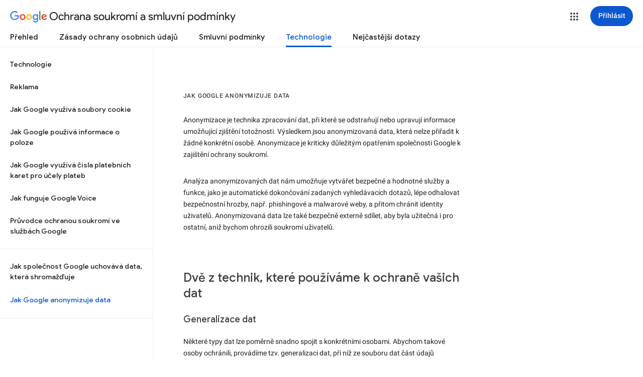

--- FILE ---
content_type: text/javascript; charset=UTF-8
request_url: https://www.gstatic.com/_/mss/boq-identity/_/js/k=boq-identity.IdentityPoliciesUi.cs.oPj8OZDZ23U.2018.O/ck=boq-identity.IdentityPoliciesUi.z8nZaj1TsWk.L.B1.O/am=AADAt_l__2-whQAY/d=1/exm=A7fCU,BBI74,BVgquf,EFQ78c,FqLSBc,GPHYJd,IZT63,JNoxi,Jis5wf,KUM7Z,LBaJxb,LEikZe,MdUzUe,MpJwZc,NwH0H,O1Gjze,O626Fe,O6y8ed,OTA3Ae,PEQ3uf,PrPYRd,QIhFr,RMhBfe,RiINWe,RyvaUb,SdcwHb,SpsfSb,UUJqVe,Uas9Hd,Ulmmrd,V3dDOb,XVMNvd,Z5uLle,ZDZcre,ZwDk9d,_b,_tp,aW3pY,bZ0mod,byfTOb,duFQFc,e5qFLc,gychg,hc6Ubd,krBSJd,lsjVmc,lwddkf,n73qwf,pjICDe,pw70Gc,r2V6Pd,tVN6Hd,uoEu0c,w9hDv,ws9Tlc,xQtZb,xUdipf,yJVP7e,zbML3c,zr1jrb/excm=_b,_tp,techanonview/ed=1/wt=2/ujg=1/rs=AOaEmlH7Vtk6KWu3O06fShvg6r0th3dSlA/ee=EVNhjf:pw70Gc;EmZ2Bf:zr1jrb;JsbNhc:Xd8iUd;K5nYTd:ZDZcre;LBgRLc:SdcwHb;Me32dd:MEeYgc;NJ1rfe:qTnoBf;NPKaK:SdcwHb;NSEoX:lazG7b;Pjplud:EEDORb;QGR0gd:Mlhmy;SNUn3:ZwDk9d;ScI3Yc:e7Hzgb;Uvc8o:VDovNc;YIZmRd:A1yn5d;a56pNe:JEfCwb;cEt90b:ws9Tlc;dIoSBb:SpsfSb;dowIGb:ebZ3mb;eBAeSb:zbML3c;iFQyKf:QIhFr;lOO0Vd:OTA3Ae;oGtAuc:sOXFj;pXdRYb:MdUzUe;qQEoOc:KUM7Z;qafBPd:yDVVkb;qddgKe:xQtZb;wR5FRb:O1Gjze;xqZiqf:BBI74;yEQyxe:hTAg0b;yxTchf:KUM7Z;zxnPse:duFQFc/dti=1/m=p3hmRc,LvGhrf,RqjULd
body_size: 14074
content:
"use strict";this.default_IdentityPoliciesUi=this.default_IdentityPoliciesUi||{};(function(_){var window=this;
try{
var mN;_.lN=function(a){this.j=a||{cookie:""}};_.g=_.lN.prototype;
_.g.set=function(a,b,c){let e;var d=!1;let f;if(typeof c==="object"){f=c.EQ;d=c.FH||!1;e=c.domain||void 0;var h=c.path||void 0;var k=c.ov}if(/[;=\s]/.test(a))throw Error("Tc`"+a);if(/[;\r\n]/.test(b))throw Error("Uc`"+b);k===void 0&&(k=-1);c=e?";domain="+e:"";h=h?";path="+h:"";d=d?";secure":"";k=k<0?"":k==0?";expires="+(new Date(1970,1,1)).toUTCString():";expires="+(new Date(Date.now()+k*1E3)).toUTCString();this.j.cookie=a+"="+b+c+h+k+d+(f!=null?";samesite="+f:"")};
_.g.get=function(a,b){const c=a+"=",e=(this.j.cookie||"").split(";");for(let d=0,f;d<e.length;d++){f=e[d].trim();if(f.lastIndexOf(c,0)==0)return f.slice(c.length);if(f==a)return""}return b};_.g.remove=function(a,b,c){const e=this.get(a)!==void 0;this.set(a,"",{ov:0,path:b,domain:c});return e};_.g.jh=function(){return mN(this).keys};_.g.Ig=function(){return mN(this).values};_.g.clear=function(){const a=mN(this).keys;for(let b=a.length-1;b>=0;b--)this.remove(a[b])};
mN=function(a){a=(a.j.cookie||"").split(";");const b=[],c=[];let e,d;for(let f=0;f<a.length;f++)d=a[f].trim(),e=d.indexOf("="),e==-1?(b.push(""),c.push(d)):(b.push(d.substring(0,e)),c.push(d.substring(e+1)));return{keys:b,values:c}};_.nN=new _.lN(typeof document=="undefined"?null:document);
_.oN=class extends _.xg{constructor(a){super(a)}jl(){return _.Oq(this,6)}};_.pN=new _.oN;
var qN,rN,rqa,sqa,sN,qqa;qN=function(a){let b=qqa(a);if(!b.j()&&_.ea!==_.ea.top)try{b=qqa(a,_.ea.top)}catch(c){if(!(c instanceof DOMException&&c.name==="SecurityError")){if(c instanceof Error)throw c;throw Error("ab`"+c);}}return b};rN=function(a,b){(a=_.Qj(qN(a),!1))?(b=qN(b()),b=_.Xg(_.Pk(b),_.by),b=_.Zf(b)):b=rqa();return{enabled:a,Rl:b}};
_.tN=function(){let a,b;sN!=null||(sN=Object.freeze({get enabled(){return sN.rh===-1||_.Qj(qN("iCzhFc"),!1)?!1:sN.Vw.enabled||sN.Kw.enabled||sN.wH.enabled},environment:_.lv(qN("HiPsbb"),sqa,0),xt:(a=_.hv(qN("MUE6Ne")))!=null?a:void 0,Ki:(b=_.hv(qN("cfb2h")))!=null?b:void 0,rh:_.kv(qN("yFnxrf"),-1),Ty:_.ov(qN("fPDxwd")).map(c=>_.kv(c,0)).filter(c=>c>0),tR:_.Qj(qN("vJQk6"),!1),Vw:rN("xwAfE",()=>"UUFaWc"),Kw:rN("xnI9P",()=>"u4g7r"),wH:rN("AfY8Hf",()=>"hsFLT")}));return sN};rqa=_.Lg(_.by);
sqa={oK:0,vL:1,fM:2,pJ:3,aL:4};qqa=_.Ok;
var uN,tqa,uqa,yqa,yN,zqa,Aqa,zN,Bqa,xqa,wqa,BN,Cqa,CN,Dqa,Eqa,EN,Hqa,Iqa,Jqa,Kqa,vqa,xN,Lqa,Mqa,Nqa,HN,Oqa,Pqa,Qqa,Rqa;uN=function(a){var b=(0,_.Ue)(Number(a));if((0,_.Ve)(b))return String(b);b=a.indexOf(".");b!==-1&&(a=a.substring(0,b));return _.Te(a)};
_.vN=function(a){var b=void 0;b!=null||(b=_.xp?1024:0);if(!_.He(a))throw _.ud("int64");const c=typeof a;switch(b){case 512:switch(c){case "string":return uN(a);case "bigint":return String((0,_.af)(64,a));default:return _.Ze(a)}case 1024:switch(c){case "string":return _.bf(a);case "bigint":return _.ee((0,_.af)(64,a));default:return _.cf(a)}case 0:switch(c){case "string":return uN(a);case "bigint":return _.ee((0,_.af)(64,a));default:return _.Ye(a)}default:return _.Ce(b,"Unknown format requested type for int64")}};
_.wN=function(a,b=!1){const c=typeof a;if(a==null)return a;if(c==="bigint")return String((0,_.af)(64,a));if(_.He(a))return c==="string"?uN(a):b?_.Ze(a):_.Ye(a)};tqa=function(a){return _.Yd(a,!1,!1)};uqa=function(a){if(a==null)return a;if(typeof a==="bigint")return(0,_.wf)(a)?a=Number(a):(a=(0,_.af)(64,a),a=(0,_.wf)(a)?Number(a):String(a)),a;if(_.He(a))return typeof a==="number"?_.Ye(a):uN(a)};
yqa=function(a,b=vqa){if(!xN){let e;a=(e=a.navigator)==null?void 0:e.userAgentData;if(!a||typeof a.getHighEntropyValues!=="function"||a.brands&&typeof a.brands.map!=="function")return Promise.reject(Error("Vc"));wqa((a.brands||[]).map(d=>{var f=new xqa;f=_.Sq(f,1,d.brand);return _.Sq(f,2,d.version)}));typeof a.mobile==="boolean"&&_.Eq(_.pN,2,_.Ee(a.mobile));xN=a.getHighEntropyValues(b)}const c=new Set(b);return xN.then(e=>{const d=_.pN.clone();c.has("platform")&&_.Sq(d,3,e.platform);c.has("platformVersion")&&
_.Sq(d,4,e.platformVersion);c.has("architecture")&&_.Sq(d,5,e.architecture);c.has("model")&&_.Sq(d,6,e.model);c.has("uaFullVersion")&&_.Sq(d,7,e.uaFullVersion);return d.hf()}).catch(()=>_.pN.hf())};yN=function(a){this.j=this.Aa=this.Ba=a};
zqa=function(){function a(){d[0]=1732584193;d[1]=4023233417;d[2]=2562383102;d[3]=271733878;d[4]=3285377520;v=q=0}function b(y){for(var G=h,D=0;D<64;D+=4)G[D/4]=y[D]<<24|y[D+1]<<16|y[D+2]<<8|y[D+3];for(D=16;D<80;D++)y=G[D-3]^G[D-8]^G[D-14]^G[D-16],G[D]=(y<<1|y>>>31)&4294967295;y=d[0];var K=d[1],O=d[2],V=d[3],R=d[4];for(D=0;D<80;D++){if(D<40)if(D<20){var ba=V^K&(O^V);var ka=1518500249}else ba=K^O^V,ka=1859775393;else D<60?(ba=K&O|V&(K|O),ka=2400959708):(ba=K^O^V,ka=3395469782);ba=((y<<5|y>>>27)&4294967295)+
ba+R+ka+G[D]&4294967295;R=V;V=O;O=(K<<30|K>>>2)&4294967295;K=y;y=ba}d[0]=d[0]+y&4294967295;d[1]=d[1]+K&4294967295;d[2]=d[2]+O&4294967295;d[3]=d[3]+V&4294967295;d[4]=d[4]+R&4294967295}function c(y,G){if(typeof y==="string"){y=unescape(encodeURIComponent(y));for(var D=[],K=0,O=y.length;K<O;++K)D.push(y.charCodeAt(K));y=D}G||(G=y.length);D=0;if(q==0)for(;D+64<G;)b(y.slice(D,D+64)),D+=64,v+=64;for(;D<G;)if(f[q++]=y[D++],v++,q==64)for(q=0,b(f);D+64<G;)b(y.slice(D,D+64)),D+=64,v+=64}function e(){var y=
[],G=v*8;q<56?c(k,56-q):c(k,64-(q-56));for(var D=63;D>=56;D--)f[D]=G&255,G>>>=8;b(f);for(D=G=0;D<5;D++)for(var K=24;K>=0;K-=8)y[G++]=d[D]>>K&255;return y}for(var d=[],f=[],h=[],k=[128],l=1;l<64;++l)k[l]=0;var q,v;a();return{reset:a,update:c,digest:e,digestString:function(){for(var y=e(),G="",D=0;D<y.length;D++)G+="0123456789ABCDEF".charAt(Math.floor(y[D]/16))+"0123456789ABCDEF".charAt(y[D]%16);return G}}};Aqa={};zN=null;_.AN=function(a,b,c){return _.Eq(a,b,c==null?c:_.vN(c))};Bqa=class extends _.xg{constructor(a){super(a)}Yt(){return _.Pq(this)}};
xqa=class extends _.xg{constructor(a){super(a)}};wqa=function(a){_.Jq(_.pN,1,a)};BN=class extends _.xg{constructor(a){super(a)}};Cqa=function(a){return _.Tq(a,1,1)};CN=class extends _.xg{constructor(a){super(a)}};Dqa=class extends _.xg{constructor(a){super(a,8)}};Eqa=_.Kg(175237375,Dqa,class extends _.xg{constructor(a){super(a)}});_.DN=function(a,b,c){return _.Eq(a,b,c==null?c:_.vN(c))};_.Fqa=function(a,b){return _.LM(a,3,b,_.Re)};_.Gqa=class extends _.xg{constructor(a){super(a)}};EN=class extends _.xg{constructor(a){super(a)}};
Hqa=class{constructor(a,b){this.Aa=a;this.callback=b;this.enabled=!1;this.Ba=()=>_.wn();this.Ea=this.Ba()}setInterval(a){this.Aa=a;this.j&&this.enabled?(this.stop(),this.start()):this.j&&this.stop()}start(){this.enabled=!0;this.j||(this.j=setTimeout(()=>{this.tick()},this.Aa),this.Ea=this.Ba())}stop(){this.enabled=!1;this.j&&(clearTimeout(this.j),this.j=void 0)}tick(){if(this.enabled){const a=Math.max(this.Ba()-this.Ea,0);a<this.Aa*.8?this.j=setTimeout(()=>{this.tick()},this.Aa-a):(this.j&&(clearTimeout(this.j),
this.j=void 0),this.callback(),this.enabled&&(this.stop(),this.start()))}else this.j=void 0}};Iqa=class extends _.xg{constructor(a){super(a)}};Jqa=class extends _.xg{constructor(a){super(a)}};Kqa=_.Ng(_.oN);vqa=["platform","platformVersion","architecture","model","uaFullVersion"];xN=null;Lqa=class extends _.xg{constructor(a){super(a)}rb(){return _.Oq(this,2)}Kd(a){_.Sq(this,2,a)}};Mqa=class extends _.xg{constructor(a){super(a,4)}};
_.FN=class extends _.xg{constructor(a){super(a,36)}Kd(a,b){_.ug(this,3,Lqa,b,a,1)}};Nqa=class extends _.xg{constructor(a){super(a,19)}Bp(a){return _.Tq(this,2,a)}};HN=function(a,b){_.Vj(a.Aa,CN,1,b);_.Pq(b)||Cqa(b);a.Kj||(b=_.GN(a),_.Oq(b,5)||_.Sq(b,5,a.locale));a.Ba&&(b=_.GN(a),_.Hq(b,_.oN,9)||_.Vj(b,_.oN,9,a.Ba))};_.GN=function(a){var b=_.Hq(a.Aa,CN,1);b||(b=new CN,HN(a,b));a=b;b=_.Hq(a,BN,11);b||(b=new BN,_.Vj(a,BN,11,b));return b};Oqa=function(a,b){a.j=b};
Pqa=function(a){const b=a.Kj?void 0:_.xu();b?yqa(b,vqa).then(c=>{a.Ba=Kqa(c!=null?c:"[]");c=_.GN(a);_.Vj(c,_.oN,9,a.Ba);return!0}).catch(()=>!1):Promise.resolve(!1)};
Qqa=function(a,b,c=0,e=0,d=null,f=0,h=0){if(!a.Kj){var k=_.GN(a);var l=new Bqa;l=_.Tq(l,1,a.j);l=_.Eq(l,2,_.Ee(a.Ea));e=_.Qq(l,3,e>0?e:void 0);f=_.Qq(e,4,f>0?f:void 0);h=_.Qq(f,5,h>0?h:void 0);h=_.Zf(h);_.Vj(k,Bqa,10,h)}a=a.Aa.clone();k=Date.now().toString();a=_.AN(a,4,k);b=_.Jq(a,3,b.slice());d&&(a=new Iqa,d=_.Qq(a,13,d),a=new Jqa,d=_.Vj(a,Iqa,2,d),a=new Mqa,d=_.Vj(a,Jqa,1,d),d=_.Tq(d,2,9),_.Vj(b,Mqa,18,d));c&&_.DN(b,14,c);return b};
Rqa=class{constructor(a,b=!1){this.Kj=b;this.Ba=this.locale=null;this.j=0;this.Ea=!1;this.Aa=new Nqa;Number.isInteger(a)&&this.Aa.Bp(a);b||(this.locale=document.documentElement.getAttribute("lang"));HN(this,new CN)}Bp(a){this.Aa.Bp(a);return this}};yN.prototype.reset=function(){this.j=this.Aa=this.Ba};yN.prototype.rb=function(){return this.Aa};
var Sqa=_.Ng(Dqa),IN=function(){return"https://play.google.com/log?format=json&hasfast=true"},Tqa=function(a,b){return a.Ab?b?()=>{b().then(()=>{a.flush()})}:()=>{a.flush()}:()=>{}},JN=function(a){a.Ka||(a.Aa.Ea=!0,a.Qa&&(a.Aa.j=3,Uqa(a)),a.Na&&(a.Aa.j=2,Vqa(a)),a.flush(),a.Aa.Ea=!1)},Wqa=function(a){a.Ia||(a.Ia=IN());try{return(new URL(a.Ia)).toString()}catch(b){return(new URL(a.Ia,_.xu().location.origin)).toString()}},KN=function(a,b,c){a.Oa&&a.Oa.iP(b,c)},Xqa=function(a,b){a.Ga=new yN(b<1?1:b);
a.Ba.setInterval(a.Ga.rb())},Uqa=function(a){Yqa(a,32,10,(b,c)=>{b=new URL(b);b.searchParams.set("format","json");let e=!1;try{e=_.xu().navigator.sendBeacon(b.toString(),c.hf())}catch(d){}e||(a.Sa=!1);return e})},Zqa=function(a,b,c=null,e=a.withCredentials){const d={},f=new URL(Wqa(a));c&&(d.Authorization=c);a.aj&&(d["X-Goog-AuthUser"]=a.aj,f.searchParams.set("authuser",a.aj));return{url:f.toString(),body:b,hD:1,Zv:d,nH:"POST",withCredentials:e,Yr:a.Yr}},Vqa=function(a){Yqa(a,6,5,(b,c)=>{b=new URL(b);
b.searchParams.set("format","base64json");var e=b.searchParams,d=e.set,f=c.hf();c=[];var h=0;for(var k=0;k<f.length;k++){var l=f.charCodeAt(k);l>255&&(c[h++]=l&255,l>>=8);c[h++]=l}f=3;f===void 0&&(f=0);if(!zN)for(zN={},h="ABCDEFGHIJKLMNOPQRSTUVWXYZabcdefghijklmnopqrstuvwxyz0123456789".split(""),k=["+/=","+/","-_=","-_.","-_"],l=0;l<5;l++){var q=h.concat(k[l].split(""));Aqa[l]=q;for(var v=0;v<q.length;v++){var y=q[v];zN[y]===void 0&&(zN[y]=v)}}f=Aqa[f];h=Array(Math.floor(c.length/3));k=f[64]||"";for(l=
q=0;q<c.length-2;q+=3){var G=c[q],D=c[q+1];y=c[q+2];v=f[G>>2];G=f[(G&3)<<4|D>>4];D=f[(D&15)<<2|y>>6];y=f[y&63];h[l++]=v+G+D+y}v=0;y=k;switch(c.length-q){case 2:v=c[q+1],y=f[(v&15)<<2]||k;case 1:c=c[q],h[l]=f[c>>2]+f[(c&3)<<4|v>>4]+y+k}d.call(e,"p",h.join(""));b=b.toString();if(b.length>15360)return!1;(new Image).src=b;return!0})},Yqa=function(a,b,c,e){if(a.j.length!==0){var d=new URL(Wqa(a));d.searchParams.delete("format");var f=a.Km();f&&d.searchParams.set("auth",f);d.searchParams.set("authuser",
a.aj||"0");for(f=0;f<c&&a.j.length;++f){const h=a.j.slice(0,b),k=Qqa(a.Aa,h,a.Ea,a.Ha,a.Hk,a.Xa,a.Va);if(!e(d.toString(),k)){++a.Ha;break}a.Ea=0;a.Ha=0;a.Xa=0;a.Va=0;a.j=a.j.slice(h.length)}a.Ba.enabled&&a.Ba.stop()}},ara=class extends _.Db{constructor(a){super();this.j=[];this.Eb="";this.Na=this.Qa=this.Ka=!1;this.Fb=this.Ya=-1;this.tb=!1;this.Ma=this.experimentIds=null;this.Ha=this.Ea=0;this.Oa=null;this.Va=this.Xa=0;this.Nb=1;this.Yr=0;this.Nd=!1;this.rh=a.rh;this.Km=a.Km||(()=>{});this.Aa=new Rqa(a.rh,
a.Kj);this.Mg=a.Mg||null;this.Hk=a.Hk||null;this.Ia=a.JI||null;this.aj=a.aj||null;this.oo=a.oo||!1;this.withCredentials=!a.jz;this.Kj=a.Kj||!1;this.Sa=!this.Kj&&!!_.xu()&&!!_.xu().navigator&&_.xu().navigator.sendBeacon!==void 0;this.Ab=typeof URLSearchParams!=="undefined"&&!!(new URL(IN())).searchParams&&!!(new URL(IN())).searchParams.set;const b=Cqa(new CN);HN(this.Aa,b);this.Ga=new yN(1E4);a=Tqa(this,a.Dy);this.Ba=new Hqa(this.Ga.rb(),a);this.ob=new Hqa(6E5,a);this.oo||this.ob.start();this.Kj||
(document.addEventListener("visibilitychange",()=>{if(document.visibilityState==="hidden"){JN(this);let c;(c=this.Oa)==null||c.flush()}}),document.addEventListener("pagehide",()=>{JN(this);let c;(c=this.Oa)==null||c.flush()}))}wb(){JN(this);this.Ba.stop();this.ob.stop();super.wb()}Mf(a){if(a instanceof _.FN)this.log(a);else try{var b=new _.FN,c=a.hf();var e=_.Sq(b,8,c);this.log(e)}catch(d){KN(this,4,1)}}log(a){KN(this,2,1);if(this.Ab){a=a.clone();var b=this.Nb++;b=a=_.DN(a,21,b);if(_.wN(_.Dq(b,1))==
null){var c=Date.now();c=Number.isFinite(c)?c.toString():"0";_.AN(b,1,c)}(_.xp?uqa(_.Dq(b,15,void 0,void 0,_.df)):uqa(_.Dq(b,15)))!=null||_.DN(b,15,(new Date).getTimezoneOffset()*60);this.experimentIds&&(c=this.experimentIds.clone(),_.Vj(b,EN,16,c));KN(this,1,1);b=this.j.length-1E3+1;b>0&&(this.j.splice(0,b),this.Ea+=b,KN(this,3,b));this.j.push(a);this.oo||this.Ba.enabled||this.Ba.start()}}flush(a,b){if(this.j.length===0)a&&a();else if(this.Nd&&this.Sa)this.Aa.j=3,Uqa(this);else{var c=Date.now();
if(this.Fb>c&&this.Ya<c)b&&b("throttled");else{this.Mg&&(typeof this.Mg.Yt==="function"?Oqa(this.Aa,this.Mg.Yt()):this.Aa.j=0);var e=this.j.length,d=Qqa(this.Aa,this.j,this.Ea,this.Ha,this.Hk,this.Xa,this.Va),f=this.Km();if(f&&this.Eb===f)b&&b("stale-auth-token");else if(this.j=[],this.Ba.enabled&&this.Ba.stop(),this.Ea=0,this.Ka)a&&a();else{c=d.hf();let h;this.Ma&&this.Ma.Di(c.length)&&(h=$qa(c));const k=Zqa(this,c,f),l=y=>{this.Ga.reset();this.Ba.setInterval(this.Ga.rb());if(y){var G=null;try{const D=
JSON.stringify(JSON.parse(y.replace(")]}'\n","")));G=Sqa(D)}catch(D){}G&&(y=Number(_.Nq(G,1,_.ee("-1"))),y>0&&(this.Ya=Date.now(),this.Fb=this.Ya+y),G=_.Xq(G,Eqa))&&(G=_.Mq(G,1,-1),G!==-1&&(this.tb||Xqa(this,G)))}a&&a();this.Ha=0},q=(y,G)=>{var D=_.Iq(d,_.FN,3);var K=Number(_.Nq(d,14)),O=this.Ga;O.j=Math.min(3E5,O.j*2);O.Aa=Math.min(3E5,O.j+Math.round(.1*(Math.random()-.5)*2*O.j));this.Ba.setInterval(this.Ga.rb());y===401&&f&&(this.Eb=f);K&&(this.Ea+=K);G===void 0&&(G=500<=y&&y<600||y===401||y===
0);G&&(this.j=D.concat(this.j),this.oo||this.Ba.enabled||this.Ba.start());KN(this,7,1);b&&b("net-send-failed",y);++this.Ha},v=()=>{this.Mg&&this.Mg.send(k,l,q)};h?h.then(y=>{KN(this,5,e);k.Zv["Content-Encoding"]="gzip";k.Zv["Content-Type"]="application/binary";k.body=y;k.hD=2;v()},()=>{KN(this,6,e);v()}):v()}}}}},bra=function(a){if(!a)return"";if(/^about:(?:blank|srcdoc)$/.test(a))return window.origin||"";a.indexOf("blob:")===0&&(a=a.substring(5));a=a.split("#")[0].split("?")[0];a=a.toLowerCase();
a.indexOf("//")==0&&(a=window.location.protocol+a);/^[\w\-]*:\/\//.test(a)||(a=window.location.href);var b=a.substring(a.indexOf("://")+3),c=b.indexOf("/");c!=-1&&(b=b.substring(0,c));c=a.substring(0,a.indexOf("://"));if(!c)throw Error("Xc`"+a);if(c!=="http"&&c!=="https"&&c!=="chrome-extension"&&c!=="moz-extension"&&c!=="file"&&c!=="android-app"&&c!=="chrome-search"&&c!=="chrome-untrusted"&&c!=="chrome"&&c!=="app"&&c!=="devtools")throw Error("Yc`"+c);a="";var e=b.indexOf(":");if(e!=-1){var d=b.substring(e+
1);b=b.substring(0,e);if(c==="http"&&d!=="80"||c==="https"&&d!=="443")a=":"+d}return c+"://"+b+a};var dra=function(a,b,c){var e=String(_.ea.location.href);return e&&a&&b?[b,cra(bra(e),a,c||null)].join(" "):null},cra=function(a,b,c){var e=[];let d=[];if((Array.isArray(c)?2:1)==1)return d=[b,a],_.Pa(e,function(k){d.push(k)}),era(d.join(" "));const f=[],h=[];_.Pa(c,function(k){h.push(k.key);f.push(k.value)});c=Math.floor((new Date).getTime()/1E3);d=f.length==0?[c,b,a]:[f.join(":"),c,b,a];_.Pa(e,function(k){d.push(k)});a=era(d.join(" "));a=[c,a];h.length==0||a.push(h.join(""));return a.join("_")},
era=function(a){const b=zqa();b.update(a);return b.digestString().toLowerCase()};var fra=function(a,b,c,e){(a=_.ea[a])||typeof document==="undefined"||(a=(new _.lN(document)).get(b));return a?dra(a,c,e):null},gra=function(a){var b=bra(_.ea==null?void 0:_.ea.location.href);const c=[];var e;(e=_.ea.__SAPISID||_.ea.__APISID||_.ea.__3PSAPISID||_.ea.__1PSAPISID||_.ea.__OVERRIDE_SID)?e=!0:(typeof document!=="undefined"&&(e=new _.lN(document),e=e.get("SAPISID")||e.get("APISID")||e.get("__Secure-3PAPISID")||e.get("__Secure-1PAPISID")),e=!!e);if(e){var d=(e=b=b.indexOf("https:")==0||b.indexOf("chrome-extension:")==
0||b.indexOf("chrome-untrusted://new-tab-page")==0||b.indexOf("moz-extension:")==0)?_.ea.__SAPISID:_.ea.__APISID;d||typeof document==="undefined"||(d=new _.lN(document),d=d.get(e?"SAPISID":"APISID")||d.get("__Secure-3PAPISID"));(e=d?dra(d,e?"SAPISIDHASH":"APISIDHASH",a):null)&&c.push(e);b&&((b=fra("__1PSAPISID","__Secure-1PAPISID","SAPISID1PHASH",a))&&c.push(b),(a=fra("__3PSAPISID","__Secure-3PAPISID","SAPISID3PHASH",a))&&c.push(a))}return c.length==0?null:c.join(" ")};var $qa=function(a){return _.qi(function*(){var b=new CompressionStream("gzip");const c=(new Response(b.readable)).arrayBuffer();b=b.writable.getWriter();yield b.write((new TextEncoder).encode(a));yield b.close();return new Uint8Array(yield c)})},hra=class{Di(a){return a<1024?!1:typeof CompressionStream!=="undefined"}};var ira=class{constructor(){this.QC=typeof AbortController!=="undefined"}send(a,b,c){const e=this;return _.qi(function*(){const d=e.QC?new AbortController:void 0,f=d?setTimeout(()=>{d.abort()},a.Yr):void 0;try{const h=Object.assign({},{method:a.nH,headers:Object.assign({},a.Zv)},a.body&&{body:a.body},a.withCredentials&&{credentials:"include"},{signal:a.Yr&&d?d.signal:null}),k=yield fetch(a.url,h);k.status===200?b==null||b(yield k.text()):c==null||c(k.status)}catch(h){switch(h==null?void 0:h.name){case "AbortError":c==
null||c(408);break;default:c==null||c(400)}}finally{clearTimeout(f)}})}Yt(){return 4}};_.jra=function(a,b){a.Ki=b;return a};_.kra=function(a,b){a.j=b;return a};_.lra=function(a,b){a.Ba=b;return a};
_.LN=function(a){a.Mg||(a.Mg=new ira);const b=new ara({rh:a.rh,Km:a.Km?a.Km:gra,aj:a.aj,JI:a.Ga,Kj:!1,oo:!1,jz:a.Ha,Dy:a.Dy,Mg:a.Mg});_.Sm(a,b);if(a.Ki){var c=a.Ki,e=_.GN(b.Aa);_.Sq(e,7,c)}b.Ma=new hra;a.Hk&&(b.Hk=a.Hk);a.j&&((e=a.j)?(b.experimentIds||(b.experimentIds=new EN),c=b.experimentIds,e=e.hf(),_.Sq(c,4,e)):b.experimentIds&&_.Eq(b.experimentIds,4));a.Ba&&(e=a.Ba,b.experimentIds||(b.experimentIds=new EN),c=b.experimentIds,e=[...e],_.LM(c,2,e,tqa));a.Aa&&(c=a.Aa,b.tb=!0,Xqa(b,c));a.Ea&&(b.Nd=
b.Sa);Pqa(b.Aa);a.Mg.Bp&&a.Mg.Bp(a.rh);a.Mg.QH&&a.Mg.QH(b);return b};_.MN=class extends _.Db{constructor(a,b="0"){super();this.rh=a;this.aj=b;this.Ga="https://play.google.com/log?format=json&hasfast=true";this.Aa=this.Ba=this.j=this.Hk=this.Mg=this.Ki=null;this.Ea=!1}jz(){this.Ha=!0;return this}};
_.m("p3hmRc");
var ora,mra,nra,qra;ora=function(a,b){var c=_.pF(),e=[];let d;c=mra(_.jra(_.kra(new _.MN(a,c),_.Fqa(new _.Gqa,b.Ty)),(d=b.Ki)!=null?d:""));e&&e.length>0&&_.lra(c,e.map(k=>_.zf(k)));let f;switch(a){case 1957:f=3;break;case 2082:f=2;break;case 1884:f=1;break;case 2649:f=0}let h;return new nra(_.LN(c),(h=b.xt)!=null?h:"",f,b.environment)};mra=function(a){a.Ea=!0;return a};
_.pra=function(a,b,c){const e=b.j();a.j!==void 0&&e.j(a.j);e.Aa(a.environment);a.Aa&&e.Ba(a.Aa);let d,f;const h=(d=_.Pb())==null?void 0:(f=d.Va)==null?void 0:_.Dr(f.Ea,"k");h&&e.Ea(h);b.Aa(c);a.transport.Mf(b);a.transport.flush()};nra=class{constructor(a,b,c,e=0){this.transport=a;this.j=b;this.Aa=c;this.environment=e}};qra=class{Mf(){}flush(){}};_.NN=class extends _.PH{constructor(){super();this.config=_.tN();this.j=this.config.enabled?ora(this.config.rh,this.config):new nra(new qra)}};_.FH(_.Cy,_.NN);
_.n();
_.PN=function(a,b,c){_.ag(a);a=a.Uc;let e=a[_.Ad]|0;const d=_.kg(a,c),f=void 0===_.xq;b=_.kf(d,b,!f,e);if(!f||b)return b=_.Xf(b),d!==b&&(e=_.cg(a,e,c,b),_.bg(a,e)),b};_.QN=class extends _.xg{constructor(a){super(a)}getUrl(){return _.Oq(this,3)}j(a){_.Sq(this,5,a)}Ba(a){_.Tq(this,8,a)}Ea(a){_.Sq(this,10,a)}Aa(a){_.Tq(this,11,a)}};_.RN=class extends _.xg{constructor(a){super(a)}j(){return _.PN(this,_.QN,5)}Aa(a){_.Vj(this,_.by,18,a)}};
_.m("LvGhrf");
var sra=function(a){if(_.ea&&_.ea.performance&&_.ea.performance.memory){var b=_.ea.performance.memory;if(b){const c=new rra;isNaN(b.jsHeapSizeLimit)||_.AN(c,1,Math.round(b.jsHeapSizeLimit).toString());isNaN(b.totalJSHeapSize)||_.AN(c,2,Math.round(b.totalJSHeapSize).toString());isNaN(b.usedJSHeapSize)||_.AN(c,3,Math.round(b.usedJSHeapSize).toString());_.Vj(a,rra,1,c)}}},vra=function(a){if(SN()){var b=performance.getEntriesByType("navigation");if(b&&b.length){var c=new tra;if(b=b[0]){switch(b.type){case "navigate":c.Yg(1);
break;case "reload":c.Yg(2);break;case "back_forward":c.Yg(3);break;case "prerender":c.Yg(4);break;default:c.Yg(0)}var e=_.Qq(c,2,Math.round(b.startTime));e=_.Qq(e,3,Math.round(b.fetchStart));e=_.Qq(e,4,Math.round(b.domainLookupStart));e=_.Qq(e,5,Math.round(b.domainLookupEnd));e=_.Qq(e,6,Math.round(b.connectStart));e=_.Qq(e,7,Math.round(b.connectEnd));e=_.Qq(e,8,Math.round(b.requestStart));e=_.Qq(e,9,Math.round(b.responseStart));e=_.Qq(e,10,Math.round(b.responseEnd));var d=ura(Math.round(b.domInteractive));
e=_.Qq(e,11,d);d=ura(Math.round(b.domComplete));e=_.Qq(e,12,d);e=_.Qq(e,13,Math.round(b.loadEventStart));_.Qq(e,14,Math.round(b.loadEventEnd))}_.Vj(a,tra,8,c)}}},ura=function(a){return Number.isFinite(a)?a:null},xra=function(a){if(SN()){var b=performance.getEntriesByType("resource");if(b&&b.length){var c=new wra,e=0,d=0,f=0,h=0,k=0,l=0,q=0,v=0,y=0,G=0;for(let D=0;D<b.length;D++){const K=b[D],O=K.responseEnd-K.startTime;if(O>=0)switch(K.initiatorType){case "css":e++;d+=O;break;case "img":f++;h+=O;
break;case "script":k++;l+=O;break;case "link":q++;v+=O;break;default:y++,G+=O}}e&&(b=_.Qq(c,1,e),_.Qq(b,2,Math.round(d/e)));f&&(e=_.Qq(c,3,f),_.Qq(e,4,Math.round(h/f)));k&&(f=_.Qq(c,5,k),_.Qq(f,6,Math.round(l/k)));q&&(k=_.Qq(c,7,q),_.Qq(k,8,Math.round(v/q)));y&&(q=_.Qq(c,9,y),_.Qq(q,10,Math.round(G/y)));_.Vj(a,wra,10,c)}}},yra=function(){let a;return window.PerformanceObserver&&((a=window.PerformanceObserver.supportedEntryTypes)==null?void 0:a.includes("paint"))},Ara=function(a){if(SN()){var b=performance.getEntriesByType("paint");
if(b&&b.length){var c=_.Fq(a,TN,11)?_.Hq(a,TN,11):new TN;zra(b,c);_.Vj(a,TN,11,c)}}},zra=function(a,b){for(let c=0;c<a.length;c++){const e=a[c],d=Math.round(e.startTime);e.name!=="first-paint"||_.Se(_.Dq(b,1))!=null?e.name!=="first-contentful-paint"||_.Se(_.Dq(b,2))!=null||_.Qq(b,2,d):_.Qq(b,1,d)}},SN=function(){return _.ea.performance&&_.ea.performance.getEntriesByType?!0:!1},VN=function(a,b){UN.get(a)||UN.set(a,new b);return UN.get(a)},rra=class extends _.xg{constructor(a){super(a)}},tra=class extends _.xg{constructor(a){super(a)}getType(){return _.Pq(this)}Yg(a){_.Tq(this,
1,a)}},TN=class extends _.xg{constructor(a){super(a)}},wra=class extends _.xg{constructor(a){super(a)}},WN=class extends _.xg{constructor(a){super(a)}},Bra=class extends _.xg{constructor(a){super(a)}},Cra=class extends _.xg{constructor(a){super(a)}},Dra=class extends _.xg{constructor(a){super(a)}},Era=class extends _.xg{constructor(a){super(a)}Ua(){return _.Oq(this,2)}getUrl(){return _.Oq(this,3)}},Fra=class extends _.xg{constructor(a){super(a)}},XN=class extends _.xg{constructor(a){super(a)}};var Gra=_.ea.URL,YN;try{new Gra("http://example.com"),YN=!0}catch(a){YN=!1}
var Hra=YN,Ira=function(a){const b=_.Bu("A");let c;try{_.Fi(b,new _.cb(a)),c=b.protocol}catch(d){throw Error("Zc`"+a);}if(c===""||c===":"||c[c.length-1]!=":")throw Error("Zc`"+a);if(!ZN.has(c))throw Error("Zc`"+a);if(!b.hostname)throw Error("Zc`"+a);const e=b.href;a={href:e,protocol:b.protocol,username:"",password:"",hostname:b.hostname,pathname:"/"+b.pathname,search:b.search,hash:b.hash,toString:()=>e};ZN.get(b.protocol)===b.port?(a.host=a.hostname,a.port="",a.origin=a.protocol+"//"+a.hostname):
(a.host=b.host,a.port=b.port,a.origin=a.protocol+"//"+a.hostname+":"+a.port);return a},Jra=function(a){if(Hra){{try{var b=new Gra(a)}catch(e){throw Error("Zc`"+a);}const c=ZN.get(b.protocol);if(!c)throw Error("Zc`"+a);if(!b.hostname)throw Error("Zc`"+a);b.origin=="null"&&(a={href:b.href,protocol:b.protocol,username:"",password:"",host:b.host,port:b.port,hostname:b.hostname,pathname:b.pathname,search:b.search,hash:b.hash},a.origin=c===b.port?b.protocol+"//"+b.hostname:b.protocol+"//"+b.hostname+":"+
b.port,b=a)}return b}return Ira(a)},ZN=new Map([["http:","80"],["https:","443"],["ws:","80"],["wss:","443"],["ftp:","21"]]);var Kra=class{constructor(){this.j=0;this.Aa=[]}};var $N=()=>{const a=performance.getEntriesByType("navigation")[0];if(a&&a.responseStart>0&&a.responseStart<performance.now())return a};var aO=a=>{if(document.readyState==="loading")return"loading";const b=$N();if(b){if(a<b.domInteractive)return"loading";if(b.domContentLoadedEventStart===0||a<b.domContentLoadedEventStart)return"dom-interactive";if(b.domComplete===0||a<b.domComplete)return"dom-content-loaded"}return"complete"};var bO=a=>{let b="";try{let e;for(;((e=a)==null?void 0:e.nodeType)!==9;){const d=a;if(d.id)var c="#"+d.id;else{const h=d.nodeName;c=[d.nodeType===1?h.toLowerCase():h.toUpperCase().replace(/^#/,""),...Array.from(d.classList).sort()].join(".")}const f=c;if(b.length+f.length>99)return b||f;b=b?f+">"+b:f;if(d.id)break;a=d.parentNode}}catch(e){}return b};var UN=new WeakMap;var cO=-1,dO=a=>{addEventListener("pageshow",b=>{b.persisted&&(cO=b.timeStamp,a(b))},!0)};var eO=(a,b,c,e)=>{let d,f;return h=>{if(b.value>=0&&(h||e)){let k;if((f=b.value-((k=d)!=null?k:0))||d===void 0)d=b.value,b.KD=f,h=b.value,b.hH=h>c[1]?"poor":h>c[0]?"needs-improvement":"good",a(b)}}};var fO=a=>{requestAnimationFrame(()=>requestAnimationFrame(()=>a()))};var gO=()=>{let a,b;return(b=(a=$N())==null?void 0:a.activationStart)!=null?b:0};var hO=-1,Lra=new Set,iO=a=>{if(document.visibilityState==="hidden"){if(a.type==="visibilitychange")for(const b of Lra)b();isFinite(hO)||(hO=a.type==="visibilitychange"?a.timeStamp:0,removeEventListener("prerenderingchange",iO,!0))}},jO=()=>{if(hO<0){const a=gO();let b,c;hO=(c=document.prerendering?void 0:(b=globalThis.performance.getEntriesByType("visibility-state").filter(e=>e.name==="hidden"&&e.startTime>a)[0])==null?void 0:b.startTime)!=null?c:document.visibilityState!=="hidden"||document.prerendering?
Infinity:0;addEventListener("visibilitychange",iO,!0);addEventListener("prerenderingchange",iO,!0);dO(()=>{setTimeout(()=>{hO=document.visibilityState!=="hidden"||document.prerendering?Infinity:0})})}return{get Ez(){return hO},FA(a){Lra.add(a)}}};var kO=(a,b=-1)=>{const c=$N();let e="navigate";cO>=0?e="back-forward-cache":c&&(document.prerendering||gO()>0?e="prerender":document.wasDiscarded?e="restore":c.type&&(e=c.type.replace(/_/g,"-")));return{name:a,value:b,hH:"good",KD:0,entries:[],id:`v5-${Date.now()}-${Math.floor(Math.random()*(9E12-1))+1E12}`,navigationType:e}};var lO=(a,b,c={})=>{try{if(PerformanceObserver.supportedEntryTypes.includes(a)){const e=new PerformanceObserver(d=>{Promise.resolve().then(()=>{b(d.getEntries())})});e.observe(Object.assign({},{type:a,buffered:!0},c));return e}}catch(e){}};var mO=a=>{let b=!1;return()=>{b||(a(),b=!0)}};var nO=a=>{document.prerendering?addEventListener("prerenderingchange",()=>a(),!0):a()};var Mra=[1800,3E3],Nra=(a,b={})=>{nO(()=>{const c=jO();let e=kO("FCP"),d;const f=lO("paint",h=>{for(const k of h)k.name==="first-contentful-paint"&&(f.disconnect(),k.startTime<c.Ez&&(e.value=Math.max(k.startTime-gO(),0),e.entries.push(k),d(!0)))});f&&(d=eO(a,e,Mra,b.Wi),dO(h=>{e=kO("FCP");d=eO(a,e,Mra,b.Wi);fO(()=>{e.value=performance.now()-h.timeStamp;d(!0)})}))})};var Ora=[.1,.25],Pra=(a,b={})=>{const c=jO();Nra(mO(()=>{let e=kO("CLS",0),d;const f=VN(b,Kra),h=l=>{for(const y of l)if(l=void 0,!y.hadRecentInput){var q=f.Aa[0],v=f.Aa.at(-1);f.j&&q&&v&&y.startTime-v.startTime<1E3&&y.startTime-q.startTime<5E3?(f.j+=y.value,f.Aa.push(y)):(f.j=y.value,f.Aa=[y]);(l=f.Ba)==null||l.call(f,y)}f.j>e.value&&(e.value=f.j,e.entries=f.Aa,d())},k=lO("layout-shift",h);k&&(d=eO(a,e,Ora,b.Wi),c.FA(()=>{h(k.takeRecords());d(!0)}),dO(()=>{f.j=0;e=kO("CLS",0);d=eO(a,e,Ora,b.Wi);
fO(()=>d())}),setTimeout(d))}))};var Qra=a=>a.reduce((b,c)=>b.value>c.value?b:c),Rra=a=>a.find(b=>{let c;return((c=b.node)==null?void 0:c.nodeType)===1})||a[0],Sra=(a,b={})=>{b=Object.assign({},b);const c=VN(b,Kra),e=new WeakMap;c.Ba=d=>{var f;if(d==null?0:(f=d.sources)==null?0:f.length)if(d=Rra(d.sources),f=d==null?void 0:d.node){let h,k,l;const q=(l=(k=(h=b).Kz)==null?void 0:k.call(h,f))!=null?l:bO(f);e.set(d,q)}};Pra(d=>{let f={};if(d.entries.length){const k=Qra(d.entries);var h;(k==null?0:(h=k.sources)==null?0:h.length)&&(h=
Rra(k.sources))&&(f={SF:e.get(h),UF:k.startTime,VF:k.value,IP:h,HP:k,Zu:aO(k.startTime)})}d=Object.assign(d,{attribution:f});a(d)},b)};var Tra=(a,b={})=>{Nra(c=>{var e={Hp:0,Cz:c.value,Zu:aO(cO)};if(c.entries.length){const d=$N(),f=c.entries.at(-1);d&&(e=Math.max(0,d.responseStart-(d.activationStart||0)),e={Hp:e,Cz:c.value-e,Zu:aO(c.entries[0].startTime),xA:d,uO:f})}c=Object.assign(c,{attribution:e});a(c)},b)};var Ura=0,oO=Infinity,pO=0,Vra=a=>{for(const b of a)b.interactionId&&(oO=Math.min(oO,b.interactionId),Ura=(pO=Math.max(pO,b.interactionId))?(pO-oO)/7+1:0)},qO,Wra=()=>{let a;return qO?Ura:(a=performance.interactionCount)!=null?a:0};var Xra=0,Yra=function(a,b){var c;(c=a.Ba)==null||c.call(a,b);if(b.interactionId||b.entryType==="first-input"){var e=a.j.at(-1);if((c=a.Aa.get(b.interactionId))||a.j.length<10||b.duration>e.Uj){c?b.duration>c.Uj?(c.entries=[b],c.Uj=b.duration):b.duration===c.Uj&&b.startTime===c.entries[0].startTime&&c.entries.push(b):(c={id:b.interactionId,entries:[b],Uj:b.duration},a.Aa.set(c.id,c),a.j.push(c));a.j.sort((f,h)=>h.Uj-f.Uj);if(a.j.length>10){b=a.j.splice(10);for(const f of b)a.Aa.delete(f.id)}let d;
(d=a.Ga)==null||d.call(a,c)}}},Zra=class{constructor(){this.j=[];this.Aa=new Map}Ha(){Xra=Wra();this.j.length=0;this.Aa.clear()}Ea(){return this.j[Math.min(this.j.length-1,Math.floor((Wra()-Xra)/50))]}};var rO=a=>{const b=globalThis.requestIdleCallback||setTimeout;document.visibilityState==="hidden"?a():(a=mO(a),addEventListener("visibilitychange",a,{once:!0,capture:!0}),b(()=>{a();removeEventListener("visibilitychange",a,{capture:!0})}))};var $ra=[200,500],asa=(a,b={})=>{if(globalThis.PerformanceEventTiming&&"interactionId"in PerformanceEventTiming.prototype){var c=jO();nO(()=>{"interactionCount"in performance||qO||(qO=lO("event",Vra,{type:"event",buffered:!0,durationThreshold:0}));let e=kO("INP"),d;const f=VN(b,Zra),h=q=>{rO(()=>{for(var v of q)Yra(f,v);(v=f.Ea())&&v.Uj!==e.value&&(e.value=v.Uj,e.entries=v.entries,d())})};let k;const l=lO("event",h,{durationThreshold:(k=b.durationThreshold)!=null?k:40});d=eO(a,e,$ra,b.Wi);l&&(l.observe({type:"first-input",
buffered:!0}),c.FA(()=>{h(l.takeRecords());d(!0)}),dO(()=>{f.Ha();e=kO("INP");d=eO(a,e,$ra,b.Wi)}))})}};var bsa=(a,b={})=>{b=Object.assign({},b);const c=VN(b,Zra);let e=[],d=[],f=0;const h=new WeakMap,k=new WeakMap;let l=!1;const q=()=>{const D=c.j.map(R=>h.get(R.entries[0])),K=d.length-50;d=d.filter((R,ba)=>ba>=K?!0:D.includes(R));const O=new Set;for(const R of d){const ba=v(R.startTime,R.processingEnd);for(const ka of ba)O.add(ka)}const V=e.length-1-50;e=e.filter((R,ba)=>R.startTime>f&&ba>V?!0:O.has(R));l=!1};c.Ba=D=>{const K=D.startTime+D.duration;let O;f=Math.max(f,D.processingEnd);for(let V=d.length-
1;V>=0;V--){const R=d[V];if(Math.abs(K-R.renderTime)<=8){O=R;O.startTime=Math.min(D.startTime,O.startTime);O.processingStart=Math.min(D.processingStart,O.processingStart);O.processingEnd=Math.max(D.processingEnd,O.processingEnd);O.entries.push(D);break}}O||(O={startTime:D.startTime,processingStart:D.processingStart,processingEnd:D.processingEnd,renderTime:K,entries:[D]},d.push(O));(D.interactionId||D.entryType==="first-input")&&h.set(D,O);l||(rO(q),l=!0)};c.Ga=D=>{if(!k.get(D)){const K=D.entries[0].target;
if(K){let O,V,R;const ba=(R=(V=(O=b).Kz)==null?void 0:V.call(O,K))!=null?R:bO(K);k.set(D,ba)}}};const v=(D,K)=>{const O=[];for(const V of e)if(!(V.startTime+V.duration<D)){if(V.startTime>K)break;O.push(V)}return O},y=D=>{var K;if((K=D.ev)!=null&&K.length){K=D.dA;var O=D.dF,V=D.processingDuration,R=0,ba=0,ka=0,na=0;for(var Ma of D.ev){ba=ba+Ma.startTime+Ma.duration-Ma.styleAndLayoutStart;for(const fb of Ma.scripts){var Wa=fb.startTime+fb.duration;if(Wa<K)continue;Wa-=Math.max(K,fb.startTime);const sb=
fb.duration?Wa/fb.duration*fb.forcedStyleAndLayoutDuration:0;R+=Wa-sb;ba+=sb;if(Wa>na){var tb=fb.startTime<K+O?"input-delay":fb.startTime>=K+O+V?"presentation-delay":"processing-duration";var mb=fb;na=Wa}}}Ma=(Ma=D.ev.at(-1))?Ma.startTime+Ma.duration:0;Ma>=K+O+V&&(ka=D.yA-Ma);mb&&tb&&(D.bG={entry:mb,VQ:tb,oP:na});D.tI=R;D.uI=ba;D.sI=ka;D.vI=D.yA-K-R-ba-ka}},G=D=>{var K=D.entries[0],O=h.get(K);const V=K.processingStart,R=Math.max(K.startTime+K.duration,V),ba=Math.min(O.processingEnd,R);O=O.entries.sort((Ma,
Wa)=>Ma.processingStart-Wa.processingStart);const ka=v(K.startTime,ba),na=c.Aa.get(K.interactionId);K={fF:k.get(na),gF:K.name.startsWith("key")?"keyboard":"pointer",dA:K.startTime,yA:R,uQ:O,ev:ka,dF:V-K.startTime,processingDuration:ba-V,nQ:R-ba,Zu:aO(K.startTime),bG:void 0,tI:void 0,uI:void 0,sI:void 0,vI:void 0};y(K);return Object.assign(D,{attribution:K})};lO("long-animation-frame",D=>{e=e.concat(D);l||(rO(q),l=!0)});asa(D=>{D=G(D);a(D)},b)};var csa=class{};var dsa=[2500,4E3],esa=(a,b={})=>{nO(()=>{const c=jO();let e=kO("LCP"),d;const f=VN(b,csa),h=l=>{b.Wi||(l=l.slice(-1));for(const q of l)l=void 0,(l=f.j)==null||l.call(f,q),q.startTime<c.Ez&&(e.value=Math.max(q.startTime-gO(),0),e.entries=[q],d())},k=lO("largest-contentful-paint",h);if(k){d=eO(a,e,dsa,b.Wi);const l=mO(()=>{h(k.takeRecords());k.disconnect();d(!0)}),q=v=>{v.isTrusted&&(rO(l),removeEventListener(v.type,q,{capture:!0}))};for(const v of["keydown","click","visibilitychange"])addEventListener(v,
q,{capture:!0});dO(v=>{e=kO("LCP");d=eO(a,e,dsa,b.Wi);fO(()=>{e.value=performance.now()-v.timeStamp;d(!0)})})}})};var fsa=(a,b={})=>{b=Object.assign({},b);const c=VN(b,csa),e=new WeakMap;c.j=f=>{const h=f.element;if(h){let k,l,q;const v=(q=(l=(k=b).Kz)==null?void 0:l.call(k,h))!=null?q:bO(h);e.set(f,v)}};const d=f=>{var h={Hp:0,iB:0,jB:0,pz:f.value};if(f.entries.length){const l=$N();if(l){var k=l.activationStart||0;const q=f.entries.at(-1),v=q.url&&performance.getEntriesByType("resource").filter(G=>G.name===q.url)[0];h=Math.max(0,l.responseStart-k);const y=Math.max(h,v?(v.requestStart||v.startTime)-k:0);k=Math.min(f.value,
Math.max(y,v?v.responseEnd-k:0));h={target:e.get(q),Hp:h,iB:y-h,jB:k-y,pz:f.value-k,xA:l,LP:q};q.url&&(h.url=q.url);v&&(h.OP=v)}}return Object.assign(f,{attribution:h})};esa(f=>{f=d(f);a(f)},b)};var gsa=[800,1800],sO=a=>{document.prerendering?nO(()=>sO(a)):document.readyState!=="complete"?addEventListener("load",()=>sO(a),!0):setTimeout(a)},hsa=(a,b={})=>{let c=kO("TTFB"),e=eO(a,c,gsa,b.Wi);sO(()=>{const d=$N();d&&(c.value=Math.max(d.responseStart-gO(),0),c.entries=[d],e(!0),dO(()=>{c=kO("TTFB",0);e=eO(a,c,gsa,b.Wi);e(!0)}))})};var isa=(a,b={})=>{hsa(c=>{var e={TB:0,Iy:0,oz:0,Ry:0,hB:0};if(c.entries.length){e=c.entries[0];var d=e.activationStart||0;const f=Math.max((e.workerStart||e.fetchStart)-d,0),h=Math.max(e.domainLookupStart-d,0),k=Math.max(e.connectStart-d,0);d=Math.max(e.connectEnd-d,0);e={TB:f,Iy:h-f,oz:k-h,Ry:d-k,hB:c.value-d,xA:e}}c=Object.assign(c,{attribution:e});a(c)},b)};var jsa,ksa,msa,lsa,uO,nsa;jsa=function(a){const b=new window.PerformanceObserver(c=>{_.tO(a,e=>{var d=c.getEntries();e=_.PN(e,TN,11);zra(d,e)});b.disconnect()});try{b.observe({type:"paint",buffered:!0})}catch(c){}};
ksa=function(a){uO(a,Sra,(b,c)=>{var e=_.PN(b,WN,9);_.Eq(e,1,_.lF(c.value));c.attribution&&(b=_.PN(b,XN,14),b=_.PN(b,Bra,1),b=_.Eq(b,1,_.lF(c.value)),b=_.Sq(b,2,c.attribution.SF),b=_.Qq(b,3,c.attribution.UF),_.Eq(b,4,_.lF(c.attribution.VF)))});uO(a,Tra,(b,c)=>{var e=_.PN(b,WN,9);_.Qq(e,2,Math.round(c.value));c.attribution&&(b=_.PN(b,XN,14),b=_.PN(b,Cra,2),b=_.Qq(b,1,Math.round(c.value)),b=_.Qq(b,2,Math.round(c.attribution.Hp)),_.Qq(b,3,Math.round(c.attribution.Cz)))});uO(a,fsa,(b,c)=>{var e=_.PN(b,
WN,9);_.Qq(e,4,Math.round(c.value));c.attribution&&(b=_.PN(b,XN,14),b=_.PN(b,Era,4),b=_.Qq(b,1,Math.round(c.value)),b=_.Sq(b,2,c.attribution.target),b=_.Qq(b,4,Math.round(c.attribution.Hp)),b=_.Qq(b,5,Math.round(c.attribution.iB)),b=_.Qq(b,6,Math.round(c.attribution.jB)),_.Qq(b,7,Math.round(c.attribution.pz)))});uO(a,isa,(b,c)=>{var e=_.PN(b,WN,9);_.Qq(e,5,Math.round(c.value));c.attribution&&(b=_.PN(b,XN,14),b=_.PN(b,Fra,5),b=_.Qq(b,1,Math.round(c.value)),b=_.Qq(b,2,Math.round(c.attribution.TB+c.attribution.Iy)),
b=_.Qq(b,3,Math.round(c.attribution.oz)),b=_.Qq(b,4,Math.round(c.attribution.Ry)),_.Qq(b,5,Math.round(c.attribution.hB)))});uO(a,bsa,(b,c)=>{var e=_.PN(b,WN,9);_.Qq(e,6,Math.round(c.value));c.attribution&&(b=_.PN(b,XN,14),b=_.PN(b,Dra,6),b=_.Qq(b,1,Math.round(c.value)),b=_.Sq(b,2,c.attribution.fF),b=_.Qq(b,3,c.attribution.dA),_.Sq(b,4,c.attribution.gF))})};msa=function(a){return _.qi(function*(){return Promise.race([lsa(),new Promise(b=>void setTimeout(b,3E4))]).then(()=>{a.flush();msa(a)})})};
_.tO=function(a,b){a.Aa=!0;b(a.msg)};lsa=function(){return new Promise(a=>{const b=_.ls(window,"pagehide",c=>{c.persisted==null||c.persisted||(_.ss(b),a())})})};uO=function(a,b,c){b(e=>void _.tO(a,d=>void c(d,e)))};
nsa=class{constructor(a,b){this.Ba=a;this.Rl=b;a=new _.QN;b=Number(Date.now()).toString(36)+Math.random().toString(36).slice(2);this.j=_.Sq(a,9,b);a=new _.RN;this.msg=_.Vj(a,_.QN,5,this.j);this.Aa=!1}init(a){const b=this;return _.qi(function*(){if(a.url){const c=Jra(a.url);_.Sq(b.j,3,c.hostname);_.Sq(b.j,6,c.pathname)}a.Ev&&_.Sq(b.j,4,a.Ev);yra()&&jsa(b);ksa(b);yield new Promise(c=>{document.readyState!=="complete"?_.ks(window,"load",()=>{setTimeout(c,0)}):setTimeout(c,0)});sra(b.msg);Ara(b.msg);
vra(b.msg);xra(b.msg);b.Aa=!0;return msa(b)})}flush(){if(this.Aa){_.pra(this.Ba,this.msg,this.Rl);var a=new _.RN;this.msg=_.Vj(a,_.QN,5,this.j);this.Aa=!1}}};var osa;_.psa=class extends _.PH{constructor(a){super();this.j=new Map;const b=_.tN();b.Vw.enabled&&(this.Aa=new nsa(a.service.Er.j,b.Vw.Rl))}static yb(){return{service:{Er:_.NN}}}init(a){const b=this;return _.qi(function*(){if(!osa&&b.Aa)return osa=!0,b.Aa.init(a)})}};osa=!1;_.FH(_.ola,_.psa);
_.n();
_.m("RqjULd");
var qsa=function(a,b){return _.Sq(a,1,b)},rsa=function(a,b){return _.Sq(a,2,b)},ssa=function(a,b){return _.Qq(a,3,b)},tsa=class extends _.xg{constructor(a){super(a)}},usa=class extends _.xg{constructor(a){super(a)}},vsa=function(a,b,c,e,d){const f=ssa(rsa(qsa(new tsa,b),c),e);d!==void 0&&_.Qq(f,4,d);_.tO(a,h=>{h=_.PN(h,usa,13);_.ug(h,1,tsa,f)})},wsa=!1,xsa=class{constructor(a){this.j=a}register(a){this.En=a;a=this.En.Ba();a.Qe(_.NL,this.Ba,!1,this);a.Qe(_.jM,this.Aa,!1,this)}Ba(a){if(a){var b,c=((b=
this.En.lf())==null?void 0:b.qf().j.getName())||"";b=this.j;a=a.request.Md.j.j;b.j.has(a)||b.j.set(a,{HG:c,navigationStart:performance.now(),redirectCount:0})}}Aa(a){if(a){var b=a.request.Md.j;a=this.j;var c=b.j;b=b.getName();const d=a.j.get(c);if(d){var e;(e=a.Aa)==null||vsa(e,d.HG,b,performance.now()-d.navigationStart,d.redirectCount);a.j.delete(c)}}}};
_.FH(_.pla,class extends _.PH{constructor(a){super();this.j=a.service.UI}static yb(){return{service:{UI:_.psa}}}init(){const a=this;return _.qi(function*(){if(!wsa){wsa=!0;var b=new xsa(a.j);if(_.Ym(_.Rt).j)return _.Ei(a,{service:{En:_.$t}}).then(c=>{c=c.service.En;var e=c.lf();e=e?e.qf().j.getName():"";a.j.init({url:c.Ga(),Ev:e});b.register(c)},()=>{a.j.init({url:"",Ev:window.cc_aid})})}})}});
_.n();
}catch(e){_._DumpException(e)}
}).call(this,this.default_IdentityPoliciesUi);
// Google Inc.


--- FILE ---
content_type: text/javascript; charset=UTF-8
request_url: https://www.gstatic.com/_/mss/boq-identity/_/js/k=boq-identity.IdentityPoliciesUi.cs.oPj8OZDZ23U.2018.O/ck=boq-identity.IdentityPoliciesUi.z8nZaj1TsWk.L.B1.O/am=AADAt_l__2-whQAY/d=1/exm=A7fCU,BBI74,BVgquf,EFQ78c,FqLSBc,GPHYJd,IZT63,JNoxi,Jis5wf,KUM7Z,LBaJxb,LEikZe,LvGhrf,MdUzUe,MpJwZc,NwH0H,O1Gjze,O626Fe,O6y8ed,OTA3Ae,PEQ3uf,PrPYRd,QIhFr,RMhBfe,RiINWe,RqjULd,RyvaUb,SdcwHb,SpsfSb,UUJqVe,Uas9Hd,Ulmmrd,V3dDOb,XVMNvd,Z5uLle,ZDZcre,ZwDk9d,_b,_tp,aW3pY,bZ0mod,byfTOb,duFQFc,e5qFLc,gychg,hc6Ubd,krBSJd,lsjVmc,lwddkf,n73qwf,p3hmRc,pjICDe,pw70Gc,r2V6Pd,tVN6Hd,uoEu0c,w9hDv,ws9Tlc,xQtZb,xUdipf,yJVP7e,zbML3c,zr1jrb/excm=_b,_tp,techanonview/ed=1/wt=2/ujg=1/rs=AOaEmlH7Vtk6KWu3O06fShvg6r0th3dSlA/ee=EVNhjf:pw70Gc;EmZ2Bf:zr1jrb;JsbNhc:Xd8iUd;K5nYTd:ZDZcre;LBgRLc:SdcwHb;Me32dd:MEeYgc;NJ1rfe:qTnoBf;NPKaK:SdcwHb;NSEoX:lazG7b;Pjplud:EEDORb;QGR0gd:Mlhmy;SNUn3:ZwDk9d;ScI3Yc:e7Hzgb;Uvc8o:VDovNc;YIZmRd:A1yn5d;a56pNe:JEfCwb;cEt90b:ws9Tlc;dIoSBb:SpsfSb;dowIGb:ebZ3mb;eBAeSb:zbML3c;iFQyKf:QIhFr;lOO0Vd:OTA3Ae;oGtAuc:sOXFj;pXdRYb:MdUzUe;qQEoOc:KUM7Z;qafBPd:yDVVkb;qddgKe:xQtZb;wR5FRb:O1Gjze;xqZiqf:BBI74;yEQyxe:hTAg0b;yxTchf:KUM7Z;zxnPse:duFQFc/dti=1/m=Wt6vjf,hhhU8,FCpbqb,WhJNk
body_size: 811
content:
"use strict";this.default_IdentityPoliciesUi=this.default_IdentityPoliciesUi||{};(function(_){var window=this;
try{
_.m("Wt6vjf");
var IO=class extends _.xg{constructor(a){super(a,0,IO.Hc)}rb(){return _.Fe(_.Dq(this,1,_.yq,_.Cq))}Kd(a){_.Eq(this,1,_.Ee(a),_.yq)}};IO.Hc="f.bo";var eta=function(a){a.Zr&&(window.clearTimeout(a.Zr),a.Zr=0)},fta=function(a){const b=_.nN.get(window.location.protocol=="https:"?"SAPISID":"APISID","");a.Cr=a.zq!==""&&b==="";a.uw=a.zq!=b;a.zq=b},hta=function(a){a.Cn=!0;const b=gta(a);let c="rt=r&f_uid="+encodeURIComponent(String(a.Ks));_.Su(b,(0,_.zi)(a.Aa,a),"POST",c)},JO=function(a){if(a.Nu||a.Cn)eta(a),a.Zr=window.setTimeout((0,_.zi)(a.j,a),Math.max(3,a.Bq)*1E3)},gta=function(a){const b=new _.Uz(a.RB);a.At!=null&&b.j.set("authuser",a.At);return b},
ita=function(a){a.Cr||(a.Cn=!0,a.Bq=Math.min((a.Bq||3)*2,60),JO(a))},KO=class extends _.us{wb(){this.Nu=!1;eta(this);super.wb()}j(){fta(this);if(this.Cn)return hta(this),!1;if(!this.uw)return JO(this),!0;this.dispatchEvent("m");if(!this.Ks)return JO(this),!0;this.Cr?(this.dispatchEvent("o"),JO(this)):hta(this);return!1}Aa(a){a=a.target;fta(this);if(_.Yu(a)){this.Bq=0;if(this.Cr)this.Cn=!1,this.dispatchEvent("o");else if(this.uw)this.dispatchEvent("p");else{try{var b=_.oF(a);const e=JSON.parse(b.substring(b.indexOf("\n")));
var c=(new IO(e[0])).rb()}catch(e){_.rk(e);this.dispatchEvent("q");ita(this);return}this.Cn=!1;c?this.dispatchEvent("n"):this.dispatchEvent("o")}JO(this)}else{if(_.Zu(a)!=0){b="";try{b=_.oF(a)}catch(e){}c=_.Zu(a)<500;a=Error("$c`"+_.Zu(a)+"`"+gta(this).toString()+"`"+String(a.Oa)+"`"+b);c&&_.rk(a);this.dispatchEvent("q")}ita(this)}}};_.g=KO.prototype;_.g.Bq=0;_.g.Zr=0;_.g.zq=null;_.g.Cr=!1;_.g.uw=!1;_.g.At=null;_.g.RB="/_/idv/";_.g.Ks="";_.g.Nu=!1;_.g.Cn=!1;_.ch(_.yy,KO);_.Pb().dg(function(a){const b=new KO;_.vy(a,_.yy,b);if(_.qF()){a=_.qF();var c=_.Ok("WZsZ1e").string(null);b.Ks=a;c!==void 0&&(b.zq=c);a=_.sF();_.wc(a,"/")||(a="/"+a);b.RB=a+"/idv/";(a=_.pF())&&_.Ok("gGcLoe").Ea(!1)&&(b.At=a);b.Nu=!0;b.j()}});
_.n();
_.m("hhhU8");
var pqa;new _.Bo(a=>{pqa=a});_.apa();_.ek(()=>{pqa()});
_.n();
_.m("FCpbqb");
_.Pb().dg(function(a){_.Nh(_.fk(_.py,a))});
_.n();
_.m("WhJNk");
var iqa=function(){var a=_.nN;if(!_.ea.navigator.cookieEnabled)return!1;if(a.j.cookie)return!0;a.set("TESTCOOKIESENABLED","1",{ov:60});if(a.get("TESTCOOKIESENABLED")!=="1")return!1;a.remove("TESTCOOKIESENABLED");return!0},jqa=new Date(1262304E6),kqa=new Date(12779424E5),lqa=new Date(129384E7),mqa=function(a,b){b?a.push(Math.round((b-jqa.getTime())/6E4)):a.push(null)},nqa=function(a,b,c){a.push(b.getTimezoneOffset()/15+56);a:{var e=b.getTimezoneOffset();const d=c.getTimezoneOffset();if(e!=d)for(b=
b.getTime()/6E4,c=c.getTime()/6E4;b<=c;){const f=(b>>1)+(c>>1),h=f*6E4,k=(new Date(h+3E4)).getTimezoneOffset();if((new Date(h-3E4)).getTimezoneOffset()!=k){e=h;break a}if(k==e)b=f+1;else if(k==d)c=f-1;else break}e=null}mqa(a,e)};var oqa=class extends _.PH{static yb(){return{service:{window:_.NJ}}}constructor(a){super();this.j=a.service.window;if(!_.Qj(_.Ok("xn5OId"),!1)&&iqa()&&_.nN.get("OTZ")===void 0){a=_.nN;var b=a.set;const c=[],e=new Date;mqa(c,e.getTime());c.push(e.getTimezoneOffset()/15+56);nqa(c,jqa,kqa);nqa(c,kqa,lqa);b.call(a,"OTZ",c.join("_"),{ov:2592E3,path:"/",domain:void 0,FH:this.j.get().location.protocol==="https:"})}}};_.FH(_.py,oqa);
_.n();
}catch(e){_._DumpException(e)}
}).call(this,this.default_IdentityPoliciesUi);
// Google Inc.
